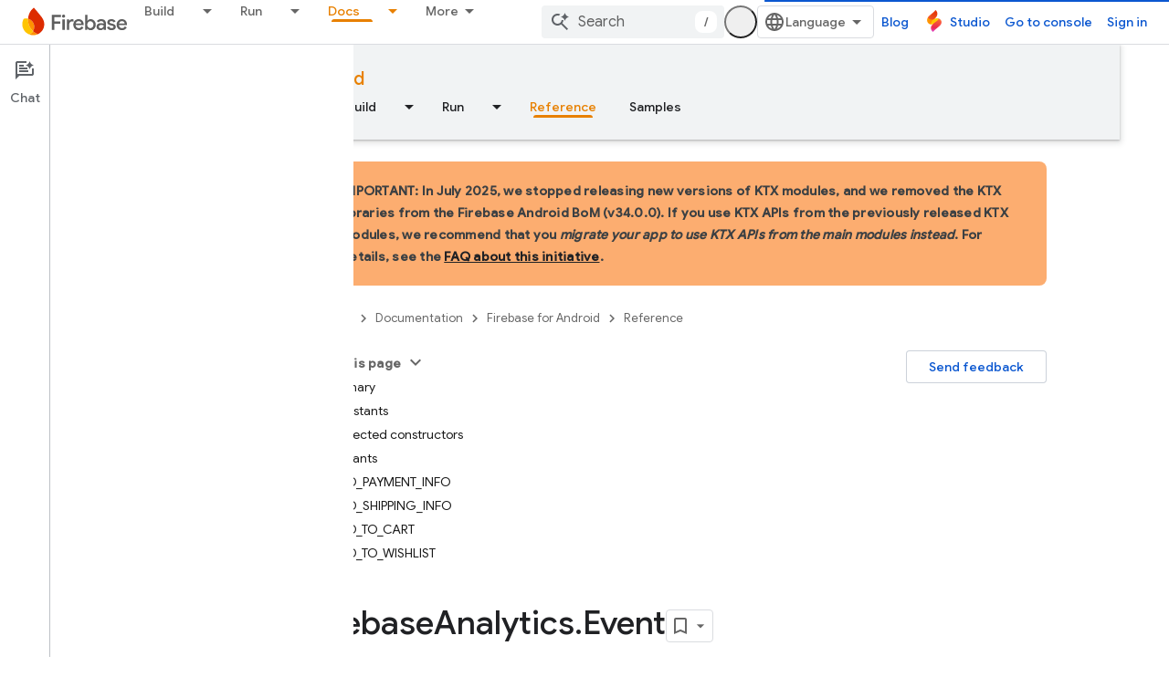

--- FILE ---
content_type: text/html; charset=UTF-8
request_url: https://feedback-pa.clients6.google.com/static/proxy.html?usegapi=1&jsh=m%3B%2F_%2Fscs%2Fabc-static%2F_%2Fjs%2Fk%3Dgapi.lb.en.OE6tiwO4KJo.O%2Fd%3D1%2Frs%3DAHpOoo_Itz6IAL6GO-n8kgAepm47TBsg1Q%2Fm%3D__features__
body_size: 79
content:
<!DOCTYPE html>
<html>
<head>
<title></title>
<meta http-equiv="X-UA-Compatible" content="IE=edge" />
<script type="text/javascript" nonce="ZRIwC2_7fKaIl4_V-a5z2Q">
  window['startup'] = function() {
    googleapis.server.init();
  };
</script>
<script type="text/javascript"
  src="https://apis.google.com/js/googleapis.proxy.js?onload=startup" async
  defer nonce="ZRIwC2_7fKaIl4_V-a5z2Q"></script>
</head>
<body>
</body>
</html>
